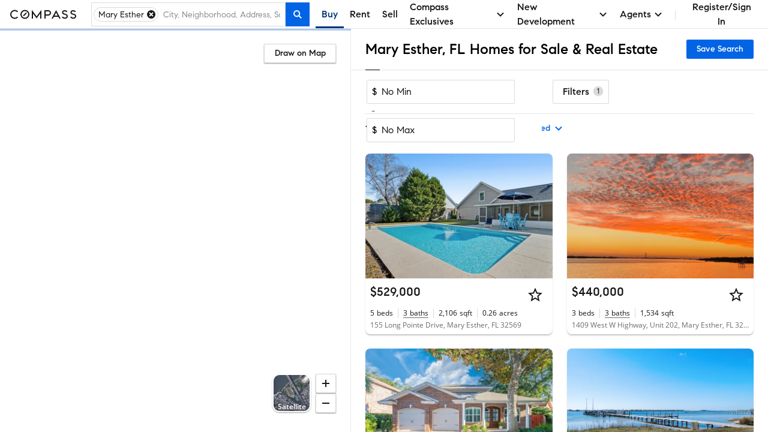

--- FILE ---
content_type: text/html; charset=utf-8
request_url: https://www.google.com/recaptcha/api2/anchor?ar=1&k=6Ld-u_UUAAAAAPU09eEm6LksWjxz9ySwgzgA1PAc&co=aHR0cHM6Ly93d3cuY29tcGFzcy5jb206NDQz&hl=en&v=PoyoqOPhxBO7pBk68S4YbpHZ&size=invisible&anchor-ms=20000&execute-ms=30000&cb=3du3rbni0cpl
body_size: 48759
content:
<!DOCTYPE HTML><html dir="ltr" lang="en"><head><meta http-equiv="Content-Type" content="text/html; charset=UTF-8">
<meta http-equiv="X-UA-Compatible" content="IE=edge">
<title>reCAPTCHA</title>
<style type="text/css">
/* cyrillic-ext */
@font-face {
  font-family: 'Roboto';
  font-style: normal;
  font-weight: 400;
  font-stretch: 100%;
  src: url(//fonts.gstatic.com/s/roboto/v48/KFO7CnqEu92Fr1ME7kSn66aGLdTylUAMa3GUBHMdazTgWw.woff2) format('woff2');
  unicode-range: U+0460-052F, U+1C80-1C8A, U+20B4, U+2DE0-2DFF, U+A640-A69F, U+FE2E-FE2F;
}
/* cyrillic */
@font-face {
  font-family: 'Roboto';
  font-style: normal;
  font-weight: 400;
  font-stretch: 100%;
  src: url(//fonts.gstatic.com/s/roboto/v48/KFO7CnqEu92Fr1ME7kSn66aGLdTylUAMa3iUBHMdazTgWw.woff2) format('woff2');
  unicode-range: U+0301, U+0400-045F, U+0490-0491, U+04B0-04B1, U+2116;
}
/* greek-ext */
@font-face {
  font-family: 'Roboto';
  font-style: normal;
  font-weight: 400;
  font-stretch: 100%;
  src: url(//fonts.gstatic.com/s/roboto/v48/KFO7CnqEu92Fr1ME7kSn66aGLdTylUAMa3CUBHMdazTgWw.woff2) format('woff2');
  unicode-range: U+1F00-1FFF;
}
/* greek */
@font-face {
  font-family: 'Roboto';
  font-style: normal;
  font-weight: 400;
  font-stretch: 100%;
  src: url(//fonts.gstatic.com/s/roboto/v48/KFO7CnqEu92Fr1ME7kSn66aGLdTylUAMa3-UBHMdazTgWw.woff2) format('woff2');
  unicode-range: U+0370-0377, U+037A-037F, U+0384-038A, U+038C, U+038E-03A1, U+03A3-03FF;
}
/* math */
@font-face {
  font-family: 'Roboto';
  font-style: normal;
  font-weight: 400;
  font-stretch: 100%;
  src: url(//fonts.gstatic.com/s/roboto/v48/KFO7CnqEu92Fr1ME7kSn66aGLdTylUAMawCUBHMdazTgWw.woff2) format('woff2');
  unicode-range: U+0302-0303, U+0305, U+0307-0308, U+0310, U+0312, U+0315, U+031A, U+0326-0327, U+032C, U+032F-0330, U+0332-0333, U+0338, U+033A, U+0346, U+034D, U+0391-03A1, U+03A3-03A9, U+03B1-03C9, U+03D1, U+03D5-03D6, U+03F0-03F1, U+03F4-03F5, U+2016-2017, U+2034-2038, U+203C, U+2040, U+2043, U+2047, U+2050, U+2057, U+205F, U+2070-2071, U+2074-208E, U+2090-209C, U+20D0-20DC, U+20E1, U+20E5-20EF, U+2100-2112, U+2114-2115, U+2117-2121, U+2123-214F, U+2190, U+2192, U+2194-21AE, U+21B0-21E5, U+21F1-21F2, U+21F4-2211, U+2213-2214, U+2216-22FF, U+2308-230B, U+2310, U+2319, U+231C-2321, U+2336-237A, U+237C, U+2395, U+239B-23B7, U+23D0, U+23DC-23E1, U+2474-2475, U+25AF, U+25B3, U+25B7, U+25BD, U+25C1, U+25CA, U+25CC, U+25FB, U+266D-266F, U+27C0-27FF, U+2900-2AFF, U+2B0E-2B11, U+2B30-2B4C, U+2BFE, U+3030, U+FF5B, U+FF5D, U+1D400-1D7FF, U+1EE00-1EEFF;
}
/* symbols */
@font-face {
  font-family: 'Roboto';
  font-style: normal;
  font-weight: 400;
  font-stretch: 100%;
  src: url(//fonts.gstatic.com/s/roboto/v48/KFO7CnqEu92Fr1ME7kSn66aGLdTylUAMaxKUBHMdazTgWw.woff2) format('woff2');
  unicode-range: U+0001-000C, U+000E-001F, U+007F-009F, U+20DD-20E0, U+20E2-20E4, U+2150-218F, U+2190, U+2192, U+2194-2199, U+21AF, U+21E6-21F0, U+21F3, U+2218-2219, U+2299, U+22C4-22C6, U+2300-243F, U+2440-244A, U+2460-24FF, U+25A0-27BF, U+2800-28FF, U+2921-2922, U+2981, U+29BF, U+29EB, U+2B00-2BFF, U+4DC0-4DFF, U+FFF9-FFFB, U+10140-1018E, U+10190-1019C, U+101A0, U+101D0-101FD, U+102E0-102FB, U+10E60-10E7E, U+1D2C0-1D2D3, U+1D2E0-1D37F, U+1F000-1F0FF, U+1F100-1F1AD, U+1F1E6-1F1FF, U+1F30D-1F30F, U+1F315, U+1F31C, U+1F31E, U+1F320-1F32C, U+1F336, U+1F378, U+1F37D, U+1F382, U+1F393-1F39F, U+1F3A7-1F3A8, U+1F3AC-1F3AF, U+1F3C2, U+1F3C4-1F3C6, U+1F3CA-1F3CE, U+1F3D4-1F3E0, U+1F3ED, U+1F3F1-1F3F3, U+1F3F5-1F3F7, U+1F408, U+1F415, U+1F41F, U+1F426, U+1F43F, U+1F441-1F442, U+1F444, U+1F446-1F449, U+1F44C-1F44E, U+1F453, U+1F46A, U+1F47D, U+1F4A3, U+1F4B0, U+1F4B3, U+1F4B9, U+1F4BB, U+1F4BF, U+1F4C8-1F4CB, U+1F4D6, U+1F4DA, U+1F4DF, U+1F4E3-1F4E6, U+1F4EA-1F4ED, U+1F4F7, U+1F4F9-1F4FB, U+1F4FD-1F4FE, U+1F503, U+1F507-1F50B, U+1F50D, U+1F512-1F513, U+1F53E-1F54A, U+1F54F-1F5FA, U+1F610, U+1F650-1F67F, U+1F687, U+1F68D, U+1F691, U+1F694, U+1F698, U+1F6AD, U+1F6B2, U+1F6B9-1F6BA, U+1F6BC, U+1F6C6-1F6CF, U+1F6D3-1F6D7, U+1F6E0-1F6EA, U+1F6F0-1F6F3, U+1F6F7-1F6FC, U+1F700-1F7FF, U+1F800-1F80B, U+1F810-1F847, U+1F850-1F859, U+1F860-1F887, U+1F890-1F8AD, U+1F8B0-1F8BB, U+1F8C0-1F8C1, U+1F900-1F90B, U+1F93B, U+1F946, U+1F984, U+1F996, U+1F9E9, U+1FA00-1FA6F, U+1FA70-1FA7C, U+1FA80-1FA89, U+1FA8F-1FAC6, U+1FACE-1FADC, U+1FADF-1FAE9, U+1FAF0-1FAF8, U+1FB00-1FBFF;
}
/* vietnamese */
@font-face {
  font-family: 'Roboto';
  font-style: normal;
  font-weight: 400;
  font-stretch: 100%;
  src: url(//fonts.gstatic.com/s/roboto/v48/KFO7CnqEu92Fr1ME7kSn66aGLdTylUAMa3OUBHMdazTgWw.woff2) format('woff2');
  unicode-range: U+0102-0103, U+0110-0111, U+0128-0129, U+0168-0169, U+01A0-01A1, U+01AF-01B0, U+0300-0301, U+0303-0304, U+0308-0309, U+0323, U+0329, U+1EA0-1EF9, U+20AB;
}
/* latin-ext */
@font-face {
  font-family: 'Roboto';
  font-style: normal;
  font-weight: 400;
  font-stretch: 100%;
  src: url(//fonts.gstatic.com/s/roboto/v48/KFO7CnqEu92Fr1ME7kSn66aGLdTylUAMa3KUBHMdazTgWw.woff2) format('woff2');
  unicode-range: U+0100-02BA, U+02BD-02C5, U+02C7-02CC, U+02CE-02D7, U+02DD-02FF, U+0304, U+0308, U+0329, U+1D00-1DBF, U+1E00-1E9F, U+1EF2-1EFF, U+2020, U+20A0-20AB, U+20AD-20C0, U+2113, U+2C60-2C7F, U+A720-A7FF;
}
/* latin */
@font-face {
  font-family: 'Roboto';
  font-style: normal;
  font-weight: 400;
  font-stretch: 100%;
  src: url(//fonts.gstatic.com/s/roboto/v48/KFO7CnqEu92Fr1ME7kSn66aGLdTylUAMa3yUBHMdazQ.woff2) format('woff2');
  unicode-range: U+0000-00FF, U+0131, U+0152-0153, U+02BB-02BC, U+02C6, U+02DA, U+02DC, U+0304, U+0308, U+0329, U+2000-206F, U+20AC, U+2122, U+2191, U+2193, U+2212, U+2215, U+FEFF, U+FFFD;
}
/* cyrillic-ext */
@font-face {
  font-family: 'Roboto';
  font-style: normal;
  font-weight: 500;
  font-stretch: 100%;
  src: url(//fonts.gstatic.com/s/roboto/v48/KFO7CnqEu92Fr1ME7kSn66aGLdTylUAMa3GUBHMdazTgWw.woff2) format('woff2');
  unicode-range: U+0460-052F, U+1C80-1C8A, U+20B4, U+2DE0-2DFF, U+A640-A69F, U+FE2E-FE2F;
}
/* cyrillic */
@font-face {
  font-family: 'Roboto';
  font-style: normal;
  font-weight: 500;
  font-stretch: 100%;
  src: url(//fonts.gstatic.com/s/roboto/v48/KFO7CnqEu92Fr1ME7kSn66aGLdTylUAMa3iUBHMdazTgWw.woff2) format('woff2');
  unicode-range: U+0301, U+0400-045F, U+0490-0491, U+04B0-04B1, U+2116;
}
/* greek-ext */
@font-face {
  font-family: 'Roboto';
  font-style: normal;
  font-weight: 500;
  font-stretch: 100%;
  src: url(//fonts.gstatic.com/s/roboto/v48/KFO7CnqEu92Fr1ME7kSn66aGLdTylUAMa3CUBHMdazTgWw.woff2) format('woff2');
  unicode-range: U+1F00-1FFF;
}
/* greek */
@font-face {
  font-family: 'Roboto';
  font-style: normal;
  font-weight: 500;
  font-stretch: 100%;
  src: url(//fonts.gstatic.com/s/roboto/v48/KFO7CnqEu92Fr1ME7kSn66aGLdTylUAMa3-UBHMdazTgWw.woff2) format('woff2');
  unicode-range: U+0370-0377, U+037A-037F, U+0384-038A, U+038C, U+038E-03A1, U+03A3-03FF;
}
/* math */
@font-face {
  font-family: 'Roboto';
  font-style: normal;
  font-weight: 500;
  font-stretch: 100%;
  src: url(//fonts.gstatic.com/s/roboto/v48/KFO7CnqEu92Fr1ME7kSn66aGLdTylUAMawCUBHMdazTgWw.woff2) format('woff2');
  unicode-range: U+0302-0303, U+0305, U+0307-0308, U+0310, U+0312, U+0315, U+031A, U+0326-0327, U+032C, U+032F-0330, U+0332-0333, U+0338, U+033A, U+0346, U+034D, U+0391-03A1, U+03A3-03A9, U+03B1-03C9, U+03D1, U+03D5-03D6, U+03F0-03F1, U+03F4-03F5, U+2016-2017, U+2034-2038, U+203C, U+2040, U+2043, U+2047, U+2050, U+2057, U+205F, U+2070-2071, U+2074-208E, U+2090-209C, U+20D0-20DC, U+20E1, U+20E5-20EF, U+2100-2112, U+2114-2115, U+2117-2121, U+2123-214F, U+2190, U+2192, U+2194-21AE, U+21B0-21E5, U+21F1-21F2, U+21F4-2211, U+2213-2214, U+2216-22FF, U+2308-230B, U+2310, U+2319, U+231C-2321, U+2336-237A, U+237C, U+2395, U+239B-23B7, U+23D0, U+23DC-23E1, U+2474-2475, U+25AF, U+25B3, U+25B7, U+25BD, U+25C1, U+25CA, U+25CC, U+25FB, U+266D-266F, U+27C0-27FF, U+2900-2AFF, U+2B0E-2B11, U+2B30-2B4C, U+2BFE, U+3030, U+FF5B, U+FF5D, U+1D400-1D7FF, U+1EE00-1EEFF;
}
/* symbols */
@font-face {
  font-family: 'Roboto';
  font-style: normal;
  font-weight: 500;
  font-stretch: 100%;
  src: url(//fonts.gstatic.com/s/roboto/v48/KFO7CnqEu92Fr1ME7kSn66aGLdTylUAMaxKUBHMdazTgWw.woff2) format('woff2');
  unicode-range: U+0001-000C, U+000E-001F, U+007F-009F, U+20DD-20E0, U+20E2-20E4, U+2150-218F, U+2190, U+2192, U+2194-2199, U+21AF, U+21E6-21F0, U+21F3, U+2218-2219, U+2299, U+22C4-22C6, U+2300-243F, U+2440-244A, U+2460-24FF, U+25A0-27BF, U+2800-28FF, U+2921-2922, U+2981, U+29BF, U+29EB, U+2B00-2BFF, U+4DC0-4DFF, U+FFF9-FFFB, U+10140-1018E, U+10190-1019C, U+101A0, U+101D0-101FD, U+102E0-102FB, U+10E60-10E7E, U+1D2C0-1D2D3, U+1D2E0-1D37F, U+1F000-1F0FF, U+1F100-1F1AD, U+1F1E6-1F1FF, U+1F30D-1F30F, U+1F315, U+1F31C, U+1F31E, U+1F320-1F32C, U+1F336, U+1F378, U+1F37D, U+1F382, U+1F393-1F39F, U+1F3A7-1F3A8, U+1F3AC-1F3AF, U+1F3C2, U+1F3C4-1F3C6, U+1F3CA-1F3CE, U+1F3D4-1F3E0, U+1F3ED, U+1F3F1-1F3F3, U+1F3F5-1F3F7, U+1F408, U+1F415, U+1F41F, U+1F426, U+1F43F, U+1F441-1F442, U+1F444, U+1F446-1F449, U+1F44C-1F44E, U+1F453, U+1F46A, U+1F47D, U+1F4A3, U+1F4B0, U+1F4B3, U+1F4B9, U+1F4BB, U+1F4BF, U+1F4C8-1F4CB, U+1F4D6, U+1F4DA, U+1F4DF, U+1F4E3-1F4E6, U+1F4EA-1F4ED, U+1F4F7, U+1F4F9-1F4FB, U+1F4FD-1F4FE, U+1F503, U+1F507-1F50B, U+1F50D, U+1F512-1F513, U+1F53E-1F54A, U+1F54F-1F5FA, U+1F610, U+1F650-1F67F, U+1F687, U+1F68D, U+1F691, U+1F694, U+1F698, U+1F6AD, U+1F6B2, U+1F6B9-1F6BA, U+1F6BC, U+1F6C6-1F6CF, U+1F6D3-1F6D7, U+1F6E0-1F6EA, U+1F6F0-1F6F3, U+1F6F7-1F6FC, U+1F700-1F7FF, U+1F800-1F80B, U+1F810-1F847, U+1F850-1F859, U+1F860-1F887, U+1F890-1F8AD, U+1F8B0-1F8BB, U+1F8C0-1F8C1, U+1F900-1F90B, U+1F93B, U+1F946, U+1F984, U+1F996, U+1F9E9, U+1FA00-1FA6F, U+1FA70-1FA7C, U+1FA80-1FA89, U+1FA8F-1FAC6, U+1FACE-1FADC, U+1FADF-1FAE9, U+1FAF0-1FAF8, U+1FB00-1FBFF;
}
/* vietnamese */
@font-face {
  font-family: 'Roboto';
  font-style: normal;
  font-weight: 500;
  font-stretch: 100%;
  src: url(//fonts.gstatic.com/s/roboto/v48/KFO7CnqEu92Fr1ME7kSn66aGLdTylUAMa3OUBHMdazTgWw.woff2) format('woff2');
  unicode-range: U+0102-0103, U+0110-0111, U+0128-0129, U+0168-0169, U+01A0-01A1, U+01AF-01B0, U+0300-0301, U+0303-0304, U+0308-0309, U+0323, U+0329, U+1EA0-1EF9, U+20AB;
}
/* latin-ext */
@font-face {
  font-family: 'Roboto';
  font-style: normal;
  font-weight: 500;
  font-stretch: 100%;
  src: url(//fonts.gstatic.com/s/roboto/v48/KFO7CnqEu92Fr1ME7kSn66aGLdTylUAMa3KUBHMdazTgWw.woff2) format('woff2');
  unicode-range: U+0100-02BA, U+02BD-02C5, U+02C7-02CC, U+02CE-02D7, U+02DD-02FF, U+0304, U+0308, U+0329, U+1D00-1DBF, U+1E00-1E9F, U+1EF2-1EFF, U+2020, U+20A0-20AB, U+20AD-20C0, U+2113, U+2C60-2C7F, U+A720-A7FF;
}
/* latin */
@font-face {
  font-family: 'Roboto';
  font-style: normal;
  font-weight: 500;
  font-stretch: 100%;
  src: url(//fonts.gstatic.com/s/roboto/v48/KFO7CnqEu92Fr1ME7kSn66aGLdTylUAMa3yUBHMdazQ.woff2) format('woff2');
  unicode-range: U+0000-00FF, U+0131, U+0152-0153, U+02BB-02BC, U+02C6, U+02DA, U+02DC, U+0304, U+0308, U+0329, U+2000-206F, U+20AC, U+2122, U+2191, U+2193, U+2212, U+2215, U+FEFF, U+FFFD;
}
/* cyrillic-ext */
@font-face {
  font-family: 'Roboto';
  font-style: normal;
  font-weight: 900;
  font-stretch: 100%;
  src: url(//fonts.gstatic.com/s/roboto/v48/KFO7CnqEu92Fr1ME7kSn66aGLdTylUAMa3GUBHMdazTgWw.woff2) format('woff2');
  unicode-range: U+0460-052F, U+1C80-1C8A, U+20B4, U+2DE0-2DFF, U+A640-A69F, U+FE2E-FE2F;
}
/* cyrillic */
@font-face {
  font-family: 'Roboto';
  font-style: normal;
  font-weight: 900;
  font-stretch: 100%;
  src: url(//fonts.gstatic.com/s/roboto/v48/KFO7CnqEu92Fr1ME7kSn66aGLdTylUAMa3iUBHMdazTgWw.woff2) format('woff2');
  unicode-range: U+0301, U+0400-045F, U+0490-0491, U+04B0-04B1, U+2116;
}
/* greek-ext */
@font-face {
  font-family: 'Roboto';
  font-style: normal;
  font-weight: 900;
  font-stretch: 100%;
  src: url(//fonts.gstatic.com/s/roboto/v48/KFO7CnqEu92Fr1ME7kSn66aGLdTylUAMa3CUBHMdazTgWw.woff2) format('woff2');
  unicode-range: U+1F00-1FFF;
}
/* greek */
@font-face {
  font-family: 'Roboto';
  font-style: normal;
  font-weight: 900;
  font-stretch: 100%;
  src: url(//fonts.gstatic.com/s/roboto/v48/KFO7CnqEu92Fr1ME7kSn66aGLdTylUAMa3-UBHMdazTgWw.woff2) format('woff2');
  unicode-range: U+0370-0377, U+037A-037F, U+0384-038A, U+038C, U+038E-03A1, U+03A3-03FF;
}
/* math */
@font-face {
  font-family: 'Roboto';
  font-style: normal;
  font-weight: 900;
  font-stretch: 100%;
  src: url(//fonts.gstatic.com/s/roboto/v48/KFO7CnqEu92Fr1ME7kSn66aGLdTylUAMawCUBHMdazTgWw.woff2) format('woff2');
  unicode-range: U+0302-0303, U+0305, U+0307-0308, U+0310, U+0312, U+0315, U+031A, U+0326-0327, U+032C, U+032F-0330, U+0332-0333, U+0338, U+033A, U+0346, U+034D, U+0391-03A1, U+03A3-03A9, U+03B1-03C9, U+03D1, U+03D5-03D6, U+03F0-03F1, U+03F4-03F5, U+2016-2017, U+2034-2038, U+203C, U+2040, U+2043, U+2047, U+2050, U+2057, U+205F, U+2070-2071, U+2074-208E, U+2090-209C, U+20D0-20DC, U+20E1, U+20E5-20EF, U+2100-2112, U+2114-2115, U+2117-2121, U+2123-214F, U+2190, U+2192, U+2194-21AE, U+21B0-21E5, U+21F1-21F2, U+21F4-2211, U+2213-2214, U+2216-22FF, U+2308-230B, U+2310, U+2319, U+231C-2321, U+2336-237A, U+237C, U+2395, U+239B-23B7, U+23D0, U+23DC-23E1, U+2474-2475, U+25AF, U+25B3, U+25B7, U+25BD, U+25C1, U+25CA, U+25CC, U+25FB, U+266D-266F, U+27C0-27FF, U+2900-2AFF, U+2B0E-2B11, U+2B30-2B4C, U+2BFE, U+3030, U+FF5B, U+FF5D, U+1D400-1D7FF, U+1EE00-1EEFF;
}
/* symbols */
@font-face {
  font-family: 'Roboto';
  font-style: normal;
  font-weight: 900;
  font-stretch: 100%;
  src: url(//fonts.gstatic.com/s/roboto/v48/KFO7CnqEu92Fr1ME7kSn66aGLdTylUAMaxKUBHMdazTgWw.woff2) format('woff2');
  unicode-range: U+0001-000C, U+000E-001F, U+007F-009F, U+20DD-20E0, U+20E2-20E4, U+2150-218F, U+2190, U+2192, U+2194-2199, U+21AF, U+21E6-21F0, U+21F3, U+2218-2219, U+2299, U+22C4-22C6, U+2300-243F, U+2440-244A, U+2460-24FF, U+25A0-27BF, U+2800-28FF, U+2921-2922, U+2981, U+29BF, U+29EB, U+2B00-2BFF, U+4DC0-4DFF, U+FFF9-FFFB, U+10140-1018E, U+10190-1019C, U+101A0, U+101D0-101FD, U+102E0-102FB, U+10E60-10E7E, U+1D2C0-1D2D3, U+1D2E0-1D37F, U+1F000-1F0FF, U+1F100-1F1AD, U+1F1E6-1F1FF, U+1F30D-1F30F, U+1F315, U+1F31C, U+1F31E, U+1F320-1F32C, U+1F336, U+1F378, U+1F37D, U+1F382, U+1F393-1F39F, U+1F3A7-1F3A8, U+1F3AC-1F3AF, U+1F3C2, U+1F3C4-1F3C6, U+1F3CA-1F3CE, U+1F3D4-1F3E0, U+1F3ED, U+1F3F1-1F3F3, U+1F3F5-1F3F7, U+1F408, U+1F415, U+1F41F, U+1F426, U+1F43F, U+1F441-1F442, U+1F444, U+1F446-1F449, U+1F44C-1F44E, U+1F453, U+1F46A, U+1F47D, U+1F4A3, U+1F4B0, U+1F4B3, U+1F4B9, U+1F4BB, U+1F4BF, U+1F4C8-1F4CB, U+1F4D6, U+1F4DA, U+1F4DF, U+1F4E3-1F4E6, U+1F4EA-1F4ED, U+1F4F7, U+1F4F9-1F4FB, U+1F4FD-1F4FE, U+1F503, U+1F507-1F50B, U+1F50D, U+1F512-1F513, U+1F53E-1F54A, U+1F54F-1F5FA, U+1F610, U+1F650-1F67F, U+1F687, U+1F68D, U+1F691, U+1F694, U+1F698, U+1F6AD, U+1F6B2, U+1F6B9-1F6BA, U+1F6BC, U+1F6C6-1F6CF, U+1F6D3-1F6D7, U+1F6E0-1F6EA, U+1F6F0-1F6F3, U+1F6F7-1F6FC, U+1F700-1F7FF, U+1F800-1F80B, U+1F810-1F847, U+1F850-1F859, U+1F860-1F887, U+1F890-1F8AD, U+1F8B0-1F8BB, U+1F8C0-1F8C1, U+1F900-1F90B, U+1F93B, U+1F946, U+1F984, U+1F996, U+1F9E9, U+1FA00-1FA6F, U+1FA70-1FA7C, U+1FA80-1FA89, U+1FA8F-1FAC6, U+1FACE-1FADC, U+1FADF-1FAE9, U+1FAF0-1FAF8, U+1FB00-1FBFF;
}
/* vietnamese */
@font-face {
  font-family: 'Roboto';
  font-style: normal;
  font-weight: 900;
  font-stretch: 100%;
  src: url(//fonts.gstatic.com/s/roboto/v48/KFO7CnqEu92Fr1ME7kSn66aGLdTylUAMa3OUBHMdazTgWw.woff2) format('woff2');
  unicode-range: U+0102-0103, U+0110-0111, U+0128-0129, U+0168-0169, U+01A0-01A1, U+01AF-01B0, U+0300-0301, U+0303-0304, U+0308-0309, U+0323, U+0329, U+1EA0-1EF9, U+20AB;
}
/* latin-ext */
@font-face {
  font-family: 'Roboto';
  font-style: normal;
  font-weight: 900;
  font-stretch: 100%;
  src: url(//fonts.gstatic.com/s/roboto/v48/KFO7CnqEu92Fr1ME7kSn66aGLdTylUAMa3KUBHMdazTgWw.woff2) format('woff2');
  unicode-range: U+0100-02BA, U+02BD-02C5, U+02C7-02CC, U+02CE-02D7, U+02DD-02FF, U+0304, U+0308, U+0329, U+1D00-1DBF, U+1E00-1E9F, U+1EF2-1EFF, U+2020, U+20A0-20AB, U+20AD-20C0, U+2113, U+2C60-2C7F, U+A720-A7FF;
}
/* latin */
@font-face {
  font-family: 'Roboto';
  font-style: normal;
  font-weight: 900;
  font-stretch: 100%;
  src: url(//fonts.gstatic.com/s/roboto/v48/KFO7CnqEu92Fr1ME7kSn66aGLdTylUAMa3yUBHMdazQ.woff2) format('woff2');
  unicode-range: U+0000-00FF, U+0131, U+0152-0153, U+02BB-02BC, U+02C6, U+02DA, U+02DC, U+0304, U+0308, U+0329, U+2000-206F, U+20AC, U+2122, U+2191, U+2193, U+2212, U+2215, U+FEFF, U+FFFD;
}

</style>
<link rel="stylesheet" type="text/css" href="https://www.gstatic.com/recaptcha/releases/PoyoqOPhxBO7pBk68S4YbpHZ/styles__ltr.css">
<script nonce="2Rm6hhJFzGgtmEyXg4P0ow" type="text/javascript">window['__recaptcha_api'] = 'https://www.google.com/recaptcha/api2/';</script>
<script type="text/javascript" src="https://www.gstatic.com/recaptcha/releases/PoyoqOPhxBO7pBk68S4YbpHZ/recaptcha__en.js" nonce="2Rm6hhJFzGgtmEyXg4P0ow">
      
    </script></head>
<body><div id="rc-anchor-alert" class="rc-anchor-alert"></div>
<input type="hidden" id="recaptcha-token" value="[base64]">
<script type="text/javascript" nonce="2Rm6hhJFzGgtmEyXg4P0ow">
      recaptcha.anchor.Main.init("[\x22ainput\x22,[\x22bgdata\x22,\x22\x22,\[base64]/[base64]/[base64]/[base64]/cjw8ejpyPj4+eil9Y2F0Y2gobCl7dGhyb3cgbDt9fSxIPWZ1bmN0aW9uKHcsdCx6KXtpZih3PT0xOTR8fHc9PTIwOCl0LnZbd10/dC52W3ddLmNvbmNhdCh6KTp0LnZbd109b2Yoeix0KTtlbHNle2lmKHQuYkImJnchPTMxNylyZXR1cm47dz09NjZ8fHc9PTEyMnx8dz09NDcwfHx3PT00NHx8dz09NDE2fHx3PT0zOTd8fHc9PTQyMXx8dz09Njh8fHc9PTcwfHx3PT0xODQ/[base64]/[base64]/[base64]/bmV3IGRbVl0oSlswXSk6cD09Mj9uZXcgZFtWXShKWzBdLEpbMV0pOnA9PTM/bmV3IGRbVl0oSlswXSxKWzFdLEpbMl0pOnA9PTQ/[base64]/[base64]/[base64]/[base64]\x22,\[base64]\\u003d\x22,\x22InzCgGE3wqbDtGPDksKrw5jCpVglw7DCqiUvwp3Cr8OlwrjDtsKmB2vCgMKmEiwbwokWwr9ZwqrDhGjCrC/DjVVUV8KFw6wTfcKwwpIwXWbDrMOSPCZCNMKIw6rDtB3CuhcRFH9Rw7DCqMOYUMOQw5xmwoBIwoYLw7VYbsKsw4jDn8OpIgLDhsO/wonCocOdLFPCgMKbwr/CtHTDpnvDrcOxRwQrdsKtw5VIw6/[base64]/Dp8OeHsKgwqZLwp3Ci8Odw6HDlgwaNV3DrWcEwonCqsKuSsKDwpTDoy7CgcKewrrDt8KdOUrCqsOiPEkAw70pCHfCl8OXw63DocOFKVNHw4g7w5nDvE9Ow40VTlrChQBnw5/DlGvDnAHDu8KZeiHDvcOSwpzDjsKRw6ACXyArw5UbGcOIbcOECX3CgMKjwqfCi8O0IMOEwpgdHcOKwrrCj8Kqw7pOIcKUUcKnaQXCq8O6woU+woduwq/Dn1HCqcOSw7PCrznDv8Kzwo/DhsKfIsOxc1RSw7/[base64]/DnsO2d8KywpdPfjLDiMO+ScKqU8OOaMO7wpDCszXChMKrw7nCvVlCJlMKw4JeVwfCscK7EXlmIWFIw5tJw67Cn8OaFi3CkcO5OHrDqsOSw7fCm1XClcK2dMKLUsKcwrdBwrE7w4/Duh7CrGvCpcKDw7l7UE9NI8KFworDpELDncKKAi3DsXMawobCsMO4wrIAwrXCl8Onwr/DgzHDlmo0a1vCkRUvD8KXXMOkw70IXcKDWMOzE3wPw63CoMOecA/CgcK0wpQ/X0/[base64]/CuGDDoj7CnizDiC/DpcKaw63DkBZxwqcuI8KGwqTCuEbCmsOoSsOuw5rDpCpgYGfDtsObwojDg1AQHnjDj8KjQcKhw4t2wozDjMK8XkjCuljDkjbCicKRwoTDnHJnbMO6bMOyHsKxwqBKwrDCrjzDhsONw7QKC8KfU8KFTsKYU8K8w7pWw4pcwoRYUsOPwojDjcKpw7lywo/CqsKlwqNxwrk0woULw7TClENCw4g3w6XDrcKow4fDpBrCrm7CryLDtjPDl8OMwqHDuMKFwqRwPmoQMktgbF/[base64]/CtFsQKTjCuMKnw6cUaEh3w5A3ekwmKU9Cwr9Iw6hMw5UcwoHCkFjDk0vClU7CvBfDohFpVi9GYkLCv0kgMsOnw4zDskjCpcO4a8OTCcOMw43DncK9LsKOw45jwobDum3CtsOFITo9VjcFwrxpXBMQwoc2wrdYWMKdCMOAwq1nMU3ClBbDkl/CpcOdw7FZdBlrwq7DssKHHsOOPsOGwq/Cn8OGTEVmdR/ClX7DlcOiUMKEHcOzJEnDscK+ZMKxC8K0FcOGwr7DhmHDpAMWQsOywpbDiD/DkCEcwo/DksO9w7DCmMKCMUbCu8KHwrk8w7LCqcOXw4fDkHDCiMOEwpPDqAHDt8K6w7jDvy3Dj8K3aDDCqcKXwojDmlrDnQ/DvQ0jw7VYD8ORdsO0wqrChRfClMOqw7lKc8OkwrzCs8KLQkYxwqLDunjCtsKkwoRnwrAFEcKmKMK8LMO6TQMzwqBVBMK8wq/Cp1PCsDNGwqbChMKkH8Ojw6cHZcK/VC0gwoFfwqY+WsK5F8KabsOmckpEwrvClcOBHmIwTF1wHkhhR0PDokYoD8O1U8OzworDk8KUTg9FZMOPITMIe8Kdw43DuAdhwqtvVj/CkGtMWlHDi8Oww4fDisKYLyHCqk9xOTPCr37DrMKmMnzClGEDwo/Cu8KYw7fDphTDl0cCw5TCgMOBwo0Dw6/CjsKsd8OsHsKhw6/CtcO/OxkdLljCr8O+K8OLwoolHMKCDWXDg8OXHcKMITLDin/Co8Oww5XCsFXCocK/IsOtw73CjhwZJSDCnxYEwqnDsMKZWcOIY8KHPsKbw4TDgVfCosOywp7Cu8KcEWNAw4/Cq8OxwofCuTIVa8Kww4TCrhFywoLDqcKqw7LDj8OVwoTDiMOEHMODwoPCpHfDikrDuCIhw7x/[base64]/DoC7CgMKkdyRow6BCw6kWw4/DgsOLbAR3wrAPwoFgSMKacMONfcOEAjNFXcKfCxnDrcOUU8K0ej91wrHDjsKrw53Cp8KsAEYBw5sXLgTDoF/Dr8OWDMKwwqXDujvDhsKWw7BFw7kNwqpHw6dDw6LCvFdgw702NA1mwp7DgcKYw5HCg8KNwo/Dm8KKw74YGWUhEsKIw7ALMBd1HTFYNF/[base64]/Dn8OwwpDDtQLDh8O3Y8KRw5nDicOrO0o7wqPCpcOQUhjCnyF+w6zCpARCw7ZQDijDpUU5w50IS1vCvizCu3TCl18wDFsSMMOfw79kI8KwFSLDh8OKw43Dr8OvH8OEW8Kcw73DrQTDhsOYTTRfw6nCtS/ChcK3HsKNR8Otw6jDssOfJsK5w6nChcOBSsOIw7zCucKTworCv8OsYQd2w6/DrgjDkcKRw5t7S8Kuw7xYYsOrN8O4GgvCisOUQ8KuUsOCw401Q8K4w4TDlExDw49KDA5iDMOSUWvCgGMMRMOIeMO3wrXDuCXDgh3DpCMuwoDCln92w7rDrQ5CZTzDvsOIw7Y9w7tqID/Cqm1fw4vDqnsxHkfDmcOCw6TDmz9JOcKlw5UAw7rCqsKbwo/DmMORPsKtw6RJD8OcaMKsYcOoFnJswo/CmMK0M8K6WkdmCsOsOGzDjMOtw70eXWjDkWfDjC3ChsOXworDh0PCh3HCiMOQwpN+w7lPwqBlwpDCucKjwrPCmGJVw6tVOnPDnMKjwq1lXWYYe3x/UWLDu8OVUC8YNT1PfsKDN8OTCMK9UhLCr8K9EA/DkMKJAcK2w6jDgTJ3JBYawqwHRsOiwrzCkW1VDMKgKjHDv8OMwr91w44/DMO/[base64]/[base64]/[base64]/Cj8KcHzrCvQTCuiouwrLDhGkhZ8OLwq7DoXYuABMOwqrDtcOKfVYXAcOvTcKww7rCnijDuMOlNcKWw6tFw5LDtMKEwqPDvwLDjGLDlsOqw7/Ci37ClWrCkMKqw6Ijw4R3w7RuZBArw4fDmMK3w5I8wpXDl8KQb8K1wpdKIsOFw7kOY1/Cu3MgwqlFw4t9w6I5worChsOoIEXCrXjDpRfDtDvDrsKtwrfCuMO4b8O9fcOmRl5ww4Vuw7rClmDDmcOfFcO7w7pIw47DhQxkZhHDog7CnwRHwoXDhxAaDzPDu8KYDj9Iw4BkSsKHBkbDrRFcEsOqw7J/w4jDn8KdSB3DvcKlwo5rKsOuSkzDmRMEw49Lw4cCVncnw6nDhcO9w6RjJ31hTTfDksKkcMK9XcO8w6k1bycGwoQ6w7zClksAw4HDgcKULMOeI8KIEMK/H3vDn0AxbW7DiMO3wqtUQsO/wrPDjcK/byzDjQfDlsOaI8KIwqIvw4bCiMOzwo/DmMKRUcO5w4PCum8VfsKBwpzCucKJbXnDqmUfIMOFIVdKw4DDusOOQAPDmXclc8OcwqNzQFtjfA3CjcK7w7R+HcOIB0bCngbDkMK4w5hGwqQUwr/DoXzDpgoGw6TCvMK/wroUBMKMWMK2FCzCrcOGJQ9Hw6JDJVQ5aVXChcKjwq19WVRGP8OwwrDDinnCj8KYw69Vw5FDw67DqMK6HFpuRsKwIEvClmzDlMOcwrkFESDDrcOFFkrDp8Kvw4A0w6t0wqV/CmnDlcOSNMKOfMKNfHR7w67DrkkmGRTCnWJ7KcK/KCJ1wo/CicKAH3LDhsOEOsKEw6LCgMOILsKiwpQ+wpfDkMK2LcOOw7HCo8KSQMOgHF7CkiTCoBQ/dcKYw77Dp8Oaw5tRw5sFJMKTw5RUMTXDmQZbGMOIJ8KxTRMOw4pDQ8OKesK3wpfCj8K6wqFqVwDCscO2wpLCrxTDrhHDisOqEsOlwrnDi3/DqHzDrGnCk3cwwrMRfMOew7LCisOew6o9wo/[base64]/DmsKaU8OtwrsDLsKYIsOYwobCn1BGbWouHMKYw7MLwppgwr5Ow5nDtx3CtcOnw60tw4jDg345w78hW8OAF1jChsKYw7/DmCXDs8O8woTCoV8mwrNNw4lOwolXw65acsO8GhrComTCnMKXO3fCh8OuwqHDpMKmSBRew6DChERyGXTDtTrDuEYWwrFpwo/[base64]/[base64]/Ch03CiUF8w7VMw67CpsOFbn8Lw7HCnsObw6cwc0fDo8KCDcOOV8KvQsKgwolVVVpgwosXw53DmkPCpcKefcKKw6bDssKyw7rDuzVWZ2pww4NYDMKfw4cQOjvDkS3CtcO3w7/DjMK/w4XCvcOkMWfDgcKDwrvCjnbCusOaIFTCk8OnwoPDonnCuT4vwp86w4jDj8KRHSdPNSTDjMOUwqDDhMKqCMO0CsOcLsOrIsKnCcOATiTCuw5fDMO1woXDgsOXwq/Cmn8sIMKSwpTDscO8Rld6w5LDpcK+enTCoGwbfBbChjgAQMOcYRHCqwtoeGbCm8OfdDnCs30/wppZPMObXcKxw5LCrsOWwqB5wpXCuznCmcKbwqrCqGQNw5PCuMKcw4hEw619BcOIwpVdP8OzFVEbwpPDhMKTw7x5w5Jbw4PDlMOeWsKlK8OAIsKLOMOBw7EsPCDDm0zDnMK/wpkPc8K9IMK2JTXDhcKRwpM2woDCnhvDomXCrcKqw5YTw4wVRsK0wrjDicODJ8KJPcO1wpTDv0Usw6R3fzFLwpg1wq1KwpsuTjwywpTCmgwwXsKJwqFhw6rDkwnCm0Nua1HDqmnCusOfwrZawrHCvjvCrMONwpnCjsO7fghgw7LCt8OhWcOrw63DuTfDmC/DkMKIwojCrsK5MDnDjDrCkUPDn8KUHMORX3htU2A8wpDCjQdbw6DDmMOeQcOCw4PDrmddw6BLUcKawq04EBliJy7CiVTCmGttZ8O/w4pWUsOuw5sYBS7CuWJWw4XDpMKie8ObWcOHdsKxwrrCn8O+w4AVwqUUUMOAd1XDnlJpw7jDuy7Dogstw5kEGcKtwrBiwofDpcO/wq5AYjkLwr/CssOlbHzCq8KpasKvw4kRw4c+JsOCPcObLMK9w6IodMOFACnCllgARmQmw5vDuEEvwo/Dl8KFRsKVXcOywq3DvsOWE13DjcO5Rlc2w53CjMOrMsKDfGrDj8KIfQjCoMKFw5xVw4xswrPDmsKhWXVdLsOjQHPCkUVeM8KXKTrCjcOXw795PhnDnWDCnmXDv0vDkTEpw4h/w4rCsmHChg1bN8OvXi4/w4HCqsKvLHzCoTDCrcOwwqUGwqkzwqodTiLCnDzCksKtw6NiwoUGNW1iw6BBJsOtY8OoZsKswow/w4XDjwU4w5DDjcKBbgbCk8KKwqFtwpjCvMKQJ8OrXFHChx3DvCzDoFXCuw/[base64]/AsO3w4paeC82WsKSJS/[base64]/cGDDq8KXw6g1HGTDjsOeAcKhw7vDvsOAQMK5HATDklzCljoowrTCuMOadSvDlcO7aMKEwpwOw4PDqGU4wrVMbE1OwqfCoETCmMObVcO2w6rDnsOTwrvCrQHDm8KwecOowqYRwpXDksOJw7TCscK3YcKMXmBVbcK5M2zDijnDvcKpHcO3wrjDiMOEBB1xwq/DrMOWwowuw5nCoF3Dt8OZw5HCoMKVw7zDtMOow4gCRhZ5PFzDglV1wrkLwqpAGnkEM0rDgMO5w5jCv2HCksOXLhHCtTfCv8O6A8K7EkrCo8OsIsKjwqBxAlF3GsKUwrl+w6LDtwh6wqvChsKHG8Kvwq0Pw78WHcOMKQLDiMKYB8ODZR4rwovDt8O4GMK4w6g/[base64]/CmBHCmgfCpULDvTrCm8O+w5bDtnjCqDxlRcKuw7XCjwjClRrDmUJgwrMMw6TDjsOJw7/Djx5xZ8Osw5XDjsO4ZsOtwonCpMKkwpbCgjhXw54Ww7Ypw7wBwp3CvDM0w6FqC0XChMO5OjDDm2LDhsOROsOmwpRaw5kIJMO0w57DgcOIDQTCmzcuQHvDjx1EwqE8w4fDuWsvGSHCrkclIsO5Q3lpw55RChVrwr/DgsKnNUpiwoF1wodTwrgrOMOtCsO8w5rCg8KkwoLCr8O8w5xKwo/CvAh/wqfDtQHCnMKJI0vCp2nDt8ODCcOCOQk7w4gPw4Z/Cm7CqyZkwoI0w4FQBnkmT8OlH8OmbsKfVcOfw493w4rCtcOeFWbCkS0awoAUCcKjw6vDv11ldl7DvQLCmU1uw6/CkjstYcKKFzvCgmTCqTtOPA7Dp8OKw4RGS8KyAcKKwqd/wptOwostVFR+wrjCk8KawqrClDVCwpDDqGw6NwdkOsOUwpDCsWbCrDZswqvDqh8sZlQ+D8OCFnLCrcOEwp/[base64]/CpXNew4YTdznDqMO2GcKqBlrCsnwUMsOLwoUVaGFGP8O3w47ChQthwpLDm8K8w5XCn8OLHQVwW8K+wprCpsOncinCosOww4nCpXTCvMOiw6fDpcKPw6lbbTjDp8KYAsOLdgzDuMKBwrfDlWxwwp3Dlw8BwrrCkCoIwqnChsKxwpRKw7I7wq7DqcKNGcOqwr/CsHRXw5U0w6xMw4rDrMO+w5tMw48wDsO4O3/DnEPDh8K7wqZkwrZDw6UCwpACVAVaDsOoB8KGwpVbYWvDgRTDs8ObZkYzN8KQFUB5w4cfw7jDl8O/w6rCvsKqBMKsd8OUTizDhMKpNsOxw5LCqMO0PsOfw6PCsWPDv1fDgw7DuTosAMKPGMO7YD7DnsKcfmoLw53DpWPCu08zwq/CuMK/w7Mmwo7ClsO5MsKaJcK/HsOrwqV6HXjCtFMdfQ7CpcO/dxgDW8K+wpofwqUQY8OZw5Rmw51SwoRNe8K4GcK5w6d7eyx8w7ZPwoPCr8OrecOeNgXCpMOKwoQgw7/DjMOce8OLw5bCuMOlw4EFwq3Cs8KgAhbDrGgdw7DClMO9XTF7d8OrLXXDncK4wrpEw5fDmsOywro2woDCp3oWw4wzwrJ7w6hJMxTChjrCgnzCgg/[base64]/CssKOU8K2OsKFK8KEBcKwwq9mNFbDkMOkA3LDh8K5w74SK8Opw4FawqHCrFIZwrrDqhRrQ8OEbcKKIsOnRV/Cu2DDuCRUwqzDph/CiFkHM2PDhsKLH8O5XRfDgmlpN8Kfw41dIhjCkTdWw5pEw4XCg8O0wopVaErCoDLChg4yw57DohMkwofDrwxhwo/CjhpCw6LCmjYNwokHw4IPwoIUw4xVw50+KcOnwpfDoE/CpMKkPcKVe8KbwqzClEtKWTVyQsKTw5bCmMOzJsKVwrVMwqcHbywZwpnCkXwHw7/CjyR7w6/Cl29fw5o4w5bDghM/[base64]/w53DlMOWRMKGw6PCvsOwS3LDn8KKw540AX7CkiHDq0UlHsOgUHMTw5nCtXrCgMKgJlHClQZcw4NOwrvCncOVwpHCpcK/[base64]/Dv3FQBVHDh23CqRkSOxA9w7vCt8OqPwTDl2V2OhRiWcOJwoHDigVOw7Mnwqgvw7IPwp3CrMKJLAjDl8Kdw4hqwqzDqFEgwqBXMn4lYW7ChEXCklsww6UGVMObCQ4Mw4PCgsORwpHDiHsHGMO3w7RJamMJwqDCtsKewrrDgsOcw6TCkMO4w7fDl8KwfEtXwpzCuTZHIi/CpsOgAMO/w4TCiMOkwrh4w6TCncOvwp/DmsKSXXzDmBksw5nCk3jDsXDDvsKrwqIPR8KOCcKuNlDDhzkRw6/DiMO7wqJNwrjDo8K6wp7CrRMyE8OfwqfDi8K2w4hSasOeRTfCqsOIKQTDu8Kxc8KAdXJSfCx1w74/dWR3CMOBU8KxwrzCiMKHw4cXYcKGQcO6MWVLNsKuwozDrmPDvXTCnE7Chl9AGcKMeMO+w7h3w5clwpVBPzjChcKOdxPDj8KIcsK8w6Vlw716C8Kgw4DCqcO2wqrDpxXDqcKqw7/CpcKeXkrCmk8HX8OjwpfDgMKxwr15KxglPTLCnT99wp3Ckx8qw7nCtMKyw7rChsKbw7DDqEnDncKlw47Dgm/DqALCqMK7VylQwqB8EGnCqMO/w6vChlrDhFPDocOiJC0awog+w6ceGAg2d0gEchpTF8KcNMODDMK9wqDCoiHDm8Oww55eUwZyOVXCsnIkwr3DsMOBw5LCg1ojwqfDjShDw6rCiDZ1w70fecKEwrBTOcK3w7AXHyoLw43DoWpsW00EVMKqw4cRYzEqG8K/QSnDnsKuEnTCgcKDAMOvelnDicKmw6FiI8K1w4FEwr3Ct1VJw6LCt3jDs1vCo8KKwoTCujR+V8Oaw74nKEbDksKJVE9gw5NNJ8O/SWA/[base64]/wrtXMVfCl3bCtCMQwrrCn8OvQyxHw51yAHzCn8Ovw6TCmTLDpTfCvG3CscO2wpJcw7ALw57CvXXCp8KUXcKTw4IzR3JJw7ojwrBJcw5Vf8Kaw59dwrrDvDA5woXCrU3ColXCvENOwqfCncOrw5jChg8Ywopaw75FSsOEwr/Co8O2woLCo8KAKUYKwp/CvMK4bxnDtcOiw6kjw7rDocK8w61Na0XDtMK5OSjCgMKOw61jaykMwqBQPsKkw4XCucOdXFJ2wptSYMK9wrAuNz5/wqU6Q1XCscKvPgnChV5xK8KIwrLDt8Omwp7CusOXw5Mvw5HDj8Kww49Uwo7Cp8OFwrjCl8OXWT4/[base64]/CuSHCvMOfOGcVw7XCscOIKFbCrMOaw6syDxnCvXrCgcOiwrXCkU98wo/DqyDDucOcw4wKw4M7w4/DkE4IQ8KGwqvDtCJnPcO5R8KXJA7DpMKkZzLCr8KhwrAXwocdYD3CiMO5w7Z8SsOgwrsqSMODUcOmF8OmOXZfw58EwoRow7DDoV7DnSDCkcOAwo3CoMKXJMKrw6XCkEfDscO9AsOCfAtoDHkyZ8KHwrnCvV8lw7fCtgrCiwHColh3w6bDtMOBw5p+PCglw6TCmk/DsMKSHloXw6NgPMODw7k3w7Ejw4TDjF/DllNfw5k2woQSw4rDmcOXwq7DiMOew4smMsK8w73CmCXDj8KRVkHCi1/CtcO8OiHCk8KpR3rCgsOswqM0CjwQwrDDq2wuUMOsSsOHwqrCjyDCm8KedcO0w5XDvClhLBrCmB7DrcKzwrZDwq3Cq8OkwqPCrAzDpsKdwp7ClUs2wr/ClFHDiMK1BAoXWBfDkcOWcwLDsMKWwootw4nCkhgnw5Vww5DDjA/[base64]/[base64]/CqMKHSCsBw7EdwqfCpwjCmsO6b8O+OjnDo8OYwrVQw6U+w4rDl37CnVl3w5xGMy7DjSAvHsOAwr/Dl303w4jCusOua0Mqw5TCk8O/w7zDu8OBDSFZwpcUwqTDr2EPXiPCgAbDvsO6w7XCugBLfsKLPcOKwq7DtVnCjFvCj8KqKHsvw5NASHTDr8OvCcOow7nDrVzDpMKlw5MgaXNPw67CoMOmwp0Tw5rDj2XDqQ/Du0Iow6TDgcORw4nCm8KiwrHDuigyw7RsbsKQDDfDozzDuhc1wqIyDkMwMsK1wq9pCG4OQlHDszPDncK2ZMOATm/[base64]/CrQYdCmPCuMORwodYPWY+w7hgw7AkE8KIw5rCnlQBw70FFS3Dt8Kuw7pvw7bDtMKiacK/bylCCQVwT8OVwoPCgsKXZQJFw6UEwonDtcOJw6E0w57DmggMw6rClxHCrUXDqsKiwooswpHCn8OGwpckw5/DjsKDw5TDh8OoUcObJ3zDvWYAwq3CvsK6wqVMwr/[base64]/ClwHDscKWOgbClcK0w4fCjMKKBUVaDH1KIMK5w5AuLBvCoFJsw4/DmmFxw4sjwrzDi8O9PcObw6fDoMKnKHbCnMOpK8K7wpdBwqrDtcKkFE/DhU4Aw6TDl1EPZcK6S0tPw4/[base64]/[base64]/w4ceKw1/wo1Pw7MzCcOKK8Kjwq9aB8Osw4nCiMK8Owdyw4tHw4nDpA9Xw5rDq8KqOT3DrsKIw5kYH8O5CsKlwqPDsMOPDsOkYA5zwpoUDsOMQsK0w7jCnypIwoIpNQVDwoPDj8OBNMOfwrIaw5/[base64]/wp88w6UOFMOBP8KJwokZKcKCwpzCl8Kpw6t9w71lw6t4wrZWA8K1wr5FDRPCjwI3w6zDiAfChsOXwqU7Fx/CiGJGwrlKwrEXJMOhZMOmw6sLw5ZPw7BHwoFRI33DiTLCmQfDnEJww6HDgcK3T8O+w5/[base64]/NsKAQMK9w7IyX1zDsVHCi37CnsOoczNmVRsBw7PDs21GNMOHwrwKwqcFwrPDjFrDocOcB8KcScKnDsOywqwbwqApdU0YH1hRw4QRw5g9w7U5ZjnDgsKvbcOFw4pEwpHCl8KXw4XCjE5yw7rCjcKdLsKJwrXCg8KyVkXDilHCq8O8wq/DsMOJesOVT3vCrMKvwpvDjRnCmMOxKE/Cm8KVdncnw6EpwrXDim3DtFjDqcKzw45BGFzDr0jDsMKiesKCecOAZ8OmTx/DrH1qwpR/YMOBGhlLZwpaw5XCh8KjDU3Do8Otw7rClsOkc18ncS/[base64]/JiQ4MUc2w4zCmcOawpFxwqDCq8ONA8OnUsK/NAPDucKpBMOhQsOiw5o6QHjDt8ODGsKKAMKyw7MWECh2wq/DqUwuFsKMwp/[base64]/[base64]/DuFQQwqsJc39nMwbDnWHCu8OqIwZXwoswwpl3w5PDh8Kww48YJMKFw6xRwpQywrLCsz/[base64]/CtHTCtsOsO8ONwq4GMcO4H8O1w5PDu3I2DMOcV2DChCTDgwoZWsOHw6nDtGQMdsKnwqFRMMO5QhTDocKbPcK2bsOJFifCgMOqFsOiE2YPYTTDh8KcPMKTwrJ3DnNew4sae8Kkw53DtsOOHMKSwq5BT3DDtGDCtX5/[base64]/DqCUPwqnDsMKpw53CjcKDwpIJw5t/M2I0BMOow5jDpRLCgU1NcCPDosK1SMOcwr7Ds8KYw6rCoMKew4PClxVCwp5bBcOpVcObw5zDmD4awr58U8KqLsOMw7TDhsOWw51eOcKSwpYjI8K/LyRaw4zDssO4wo/DkD4mSE9IaMKpwprDvxlcw6I8f8ODwo1Vb8O2w5/Dvn9UwqcZwr98wpt/w4vClkXCqMKYJBnCuWfDi8ORUmbCpMKveD/CrsOwX24vw5DDslTDssOLXMK+cUzCo8K3wr7CrcKDwqzDqwMAVntcYMKvFk90wo1tYMOOwoZgMVZqw4vCvjwcJjlUw7HDjsOtRsOnw45Nw5Fcw5gmw7jDsi57ARoPIBNWJ27Do8ODGSsQDUjDpSrDvBnDh8OzE0FKHmhxOMKfw4XDkwV2Yz1ow7/CocOhJ8Ouw70Kb8OWC1QLJXvCrMK5ED7CimRFa8K9w6fDgsO1O8KoPMOgdijDrcOewqnDuj7Du2VnQcKCwqTDvcOiw719w4gcw73Cr1XDmhwpAsOQwqHCv8KQajYhdMK6wrlfwoLDgnnCmcO3QEEaw7cGwpdhEMOcSDlPesK/c8K8w47Ciy03w658w77CnEEjwqZ8wr7Di8OrJMK/w5XDlHZAw5VVbm0jw6jDp8KJwr/DlcKTRU3DpX7CmMKpTSgNHyLDo8KdJMOecRNhOx88MnzDvcObPXwPB3l2wqXDrXzDosKPwohyw6HCpBkhwrMTwr1EV2zDjcOXA8OrwoTDhsKMasK/dMOqPkk4PiN9FQlNwojClEPCvWEvFiHDu8O6P2/Ct8KlfnLCgis9TMKtbgTDn8ONwoLDglo3W8Kya8Kpwq0Swq/[base64]/JCkMcT3DhMK8JFt6J8KXVn7Cg8K8w7LCsWo5wqXCscO8QmsiwrAaFMKOccOGWC/[base64]/H8OCY8OHOi/[base64]/Cv1sOccK+wpHChcOYecKFw7FKwq/DvcKHwocGwpUYw4h6L8OHwp1gWMO7woszw7VmWcKpw5Itw6zDjEpRwq/DksKFUUnClhRgGRzCv8KqRcOgw5/[base64]/BGDDiHR6wrFnDcO2wq/CtsKEP3BWwo1/[base64]/EcKZw7/Do2PCvQ8sCcKEHzDCu13Cu0cmXFbClMKRw68xw7lSScOwdHDDmMOTw5DDtMOab37DscO/wqdUwrNYNF03AsOLdVFBwq7Co8KiVmkJG01DW8OPFsKsEBTCjz0wVcOjHcOkbUIbw6HDscKEdMOiw5gFWkXDoUFTW1zDjsO5w4vDjAHCnyLDk0HCrsOzNg9cUcKQbQN1wpUFwp/CtcO4IcKzBcK6OA9QwrLCr1UqJcKIw7DCnsKaJMK5w5XDj8OxbSwGOsOyG8Oewo/Ck3nDl8KzUzfCqsOAVxjDrsO9ZggrwoRPwq0owrLCsVHCqsO2w6sRIMOSIcOdNsKidMO9WcOCQ8K6EcK6wqQfwowgwp0zwoALSMKtIkHCisOYNzMkbkIoBsOGcsO3LsKswpVpdm3ColfCr13Dn8K/w5x6RjXDn8KIwqDCocOCwp3DrsKOw6VeA8K/HRhVwp/[base64]/DusOxw4l4w7rDoMO3wrbDr0p0wpAEw5rDhz3Cl2DDilvCiH7CrMOQw7HDucO9T3hhwpcIwr7Dn2LCs8K5w6/DgjEHO3HCssK7Tn8DWcKKPgJNwqTDhxLDjMKPUF/CscO6KMOZw47Cj8Kww6LDu8KFwp/ClmFTwr18CcKSw65Dwp93wqTCkRvCisO8NDjDrMOpXXPDncOoN2M6IMO2VsKxwqXDs8O3wrHDtRsKa3bDk8Kjw7lKwpvDhADCl8Opw7DDn8Odwrcxw57DgsKvXQXDtV5eAAXDrzIEw49RPljDojTCo8OtOzzDvcK3woUaLAVGBcOQIMKqw5PDj8ONwr7CuE8Yfk/Cj8KhAMKAwooFen3ChcKSwoTDvRhvBDLDv8OLdsKcwojCjwlMwqkGwqbCn8O3MMOUw7HCgA/Cn2Fcw6vDuAkQwp/ChMK6w6bCvcKadMKGwofCukzDsG/CiU8jw6HDj3rCqsKcOXgGcMOhw57Dmyl8OgDDkMOdEcKbwrjDryTDuMOgKsOUHGl2S8OCTMOPYzZsdsOTMMKww4HCosKAwq3DjQtewqB/w4bDgsKXDMKJScOAOcOeGsO4X8KQw6rDoGPDkjDDs157N8OQw4HCncO4wobDgMK/f8OmwqvDuVYjMzXCgQXDoBxVXcKTw5jDtHTDkVMaLcOBwrZKwqxuUAfCr0Y5V8OAw53ChcOgw6NhdcKDWMK5w7J+woEmwq7Dl8OfwpwCWRLCvMKowo4IwpodMMOBJMKww5fDuB94RcO4K8KUw6/DrsO7Qn9ww6HDg1zDjwrCkwtGBW86NjbDvcOvFSQ3wpTDv1/CujvCk8KCwoLCisKILDfDjwDClg0ySl/CmAHCgTrCqsK1Mk7Dt8O3w6/[base64]/DiB5iw53Cp8K8J8OzwoVYC3XCoB7CqcK3MsO8IMKkIQHDoGgDDMO+w4bCnMKuw41tw77DoMOlPcOsPFtbKMKYCRJPTFDCj8K/w6l3wqPDjCrCqsKZU8O1woIXQMK1w7jCksKyQjDDsG3CgcK7ccOgw4jCqhvCjC4QJsOkM8KPwqHDhxXDtsK8wpnCmcKlwoUgBhnChMOoO2g4R8K+wqsPw5I/[base64]/CsMOuJGDDj8OXw7jDvMOHSGLCp8OPw4cAS0HChcKbwqJQwoHCvVR9VH/DpizCvcOeKC/CocK/AHxSLcOzG8KnJsKbwogEw4LCgjV0PcKQHcOtXMKJH8OlaAXCqlPDvW7Dn8KKOcOPA8Kqw7ZLbcKIMcOdwrM+wqQeDlEJTsOacHTCqcKQwqbDuMK+w6/CvsKvF8Kmc8OqXsOWPcOAwqBCwpzCmA7Cj31rQ3DCoMKVaXDCuxw+Zz/[base64]/[base64]/wpPCrsOgE8OIXMO3w7bDhiHCmMKYwqhKO0h+w5zDscOKcsOkCcKaAsKpwpM+FR4BQxhZbETDu1HCmFTCv8KDwojCimzDhMOJQ8KFSsOwNzVZwpUcAkoOwqoKwq/Co8OUwoRvZwHDosOrwrvCsEHDjsOvwp8SQ8Ocw5ozWsOofxfCnyd8w7d1bErDlCDCtzzDrcO4H8KOU3jDucOvwqvDiGVZw4XCscO9wpbCoMKkYMKAP1l/PsKJw4E7IhjCtQLCkXbCt8OJFEUewrVKfjhjZsO7wrjCisOqQ3bCvRR3WHMIFFvDu2NVOgLDtgvDvhxhQUrCtcKEw7jDh8KFwpjCiDYFw6/CocOFwrwxAsOvfMKHw48Tw6pRw6PDk8OmwqhwEFttccKUYiARw4MpwpxuQjx4bhzClkHCq8KVwpZyPi0/w4rCpMKXw5gXwqfCn8KdwpZHX8KXQSfDkTQNDXXCmS/DlMOZwo83w6VqdiFHwrPCsDw4e21aP8Oqw7zDlAHDl8O4B8ODVyl9YWbCgG3ChsOXw5PChR7CmsK3FMKOw7kFw67DtMOww5hFDcK9OcOhw6zCrglrEQXDqCTCpX3DscKLe8OtAQc/wppVD1LCp8KvCsKZw48Fw7YPw5E0wqDDkMKxwrzDlUs3C0jDo8Ovw4LDqcO8w7XCsSU/[base64]/Ct1YLwo9RMRpawpnCskLDjMKLHsOPw7LDtzgEST/CgxIVbW7DjEVgwrgMMsOdwrBXTMODwpIvw69jRsOlD8O2w6DDoMOTw4lRPC3ClFnCllI/H3Iew4JUwqTCg8KZw7YRUMOSw4fCrjzDnC/DokDDgMKuwoEwwo7DjMOabMOBcsONwrA9w74YNwzDncO6wr/ClMKuI2rDvsO5wqzDqzEww7Abw7ACw6ZfF21Ww4vDmcKEZCJgw4dWdjNFO8KNcsOQw7A9XVbDjsO7UmvCulcYLMOMI2jDi8OSDsK3XWBnQBDCrMK6RCRbw7fCvVfCk8OkIgPDvMKEEnhKw6Z1wqo0w6knw4xwb8OMLXjDlMKZH8OZEHdZwr/DqAjDlsOFw5pAw7QnfMO/w7ZMw7tXwoLDncOAwqEoPnJ3wrPDp8OkfsKZXgPCmD1gwr7CnsKmw4gsEBxdw4vDosK0USpBwqPDisK+WcO6w4bDlXFmWWDCp8KXW8Oow5LDnAjCj8O8wqDCvcOQQRhVN8KZw5UKworCncO8wp/Dux7DqMKHwohuesKPwqVVDsK5wrQpCsKFW8OYw6hGPcKuJcOlwqbDn10Zw4JGwo0DwoMvPMOmw7Fnw6Eiw6trwqXCncOhwr5UO2vDn8KNw6oqTsK0w6gHwqAFw5vCq37Co0N6worDpcOHw4VMw5MDAMKwQsKcw63CiQLCmVHDujHDo8K1W8OWNMKEZMO1IMO/wo5wwpPClMO3w5jCu8O2woLDqcO1XHkOwrlbLMOAAGrChcKXTUvCpnsTW8OkScOHU8O9wp58w4INw6dFw7lvOXABahDCp30LwpvDpsKlZHHDuALDlsO/w4hkwpXChVjDsMOZTcKTPBMpPcOPSMKJIADDtmjDigpIecKiw4fDisKCwrbDuRXDkMOVw7bDpX7Cmylhw5g3w505wqM3w7DDhsKAw6rDicOKwo8MZiIyCVbCuMKowowDScKtaEAOw6YZw4LDusKxwqgnw5F8wpnCpsO8w7rCr8Oow4kpBn3DoRnCsgBrw547w5I/w4PCglhpwqs7ecO/SsOwwqLCmTJ/ZsO6MMOxwpBBw651w7JNw5XDn0Bdw7FrMGdDA8OadMO5wqLDqHxMW8OAIUpnKnsNTxw/w4PCt8Kxw7BYw4lgYgg8W8KAw7xtw7EiwoLClAtCw77Ch0cdwrzCuA01GSUAdiJWQT5uw50IUcKtb8OyCTbDhGzCn8KGw59HTj/DuHJhw7XChsKxwp7Du8Kgw7TDm8Oqw50tw53CpizCncKGRsOrwqdxw7B1wr9KLMOeSkzDsAl1w4fCtMO9S1nCgANCwqUvH8O4w6nDsFLCrsKBTCTDj8KSZlPDnsOCLQ3Cth3DplEmb8KVw6Egw7bDrR/CrcKswqrCoMKpcsOAwpBpwoPCssOJwplCw6HCnsKtZ8OOw447ccOZUxBQw6zCnsKmwoEtK17DoATCixYcXA9Rw43CkcOiwpDDr8KBa8KPwobDtmwDa8KkwrNbw5/DncK0KkzCuMKNw6vCjQ0qw4/Cgw9cwoQ/[base64]/ClHDDrcKpRy/Ckz/CrMOJFcOAAcO8wo3DmsO6J8OQw63DmsKKw4vCpUbDqcOIDRJIXEvDulNXw71zw6Qhw4jCvGN1DcKjYcOfC8O1wpcIBcOzwpzChMK0JhTDgcK1w6k+DcKgY0RhwoZmDMOiEEtBdgF2w7o9W2RCYcO5FMOYVcO/[base64]/BVHDi8Kbf8KDbC9TUsK8wqrDmsK0NwLDsMOFw4oIT3XCscOwKHTDq8K0dAbDu8KfwollwoXDr0/DsCp5w58mC8OUwoxqw7ZCCsOCYgwhRm8mesKESnw5W8Oxw58vfjjCnGPCtgxFf2kaw7fCksKcVcKDw5VuAsK9wo4UaQvCt27DozdcwqgwwqLCswfDmMOow4nCiFzCoFLCqWgDfcKwL8Kzw5IUEn/DrsO+b8KywpnCsUxzw6nDhcOqTBVMw4N+csKrw5hxw7XDuSPDsmzDj2rDiB8/w4ccfxfCq3LDrsK0w4ZoUjzDnsK1MhkHwp3DgMKiw5vDljBHY8KIwoh9w6QBF8OYLcOJYcKJwoRXEsOvH8KgZ8KlwobCjsKSQhIEez9sDyR7wqFtw67DmsKpRsO3ShDCmcKMb14NecORG8KPw5zCqcKAc0B8w6PCkBDDhW7CusO/wofDsDlow6oldWTCmmfDgcKfwqd6HQ0mJi3DglXCoSHDncKFNcKIwq7CoXIAwobDjcOYEsKKI8Kpwrl+IMKoQj4eb8OHwoBudDlNHsKiw5tSJzhCw7XDvhRFw4jDl8OTSsONRSPCpjgbHULDix1BWMKxdsKhHMO/w4vDtsK+CDcgB8O1fzLDg8Kuwpx7UG0aTsOIMAhtw6nCscKFXcKyJMKPw7PCk8OIHMKNB8K0w5LCgMOzwpoVw7rDoVghbER/T8KOQsKYSkXDkcOOw5xHHhYuw4XCs8OiQ8KvHmvCvMO/[base64]/DsXTCqsKzQmACw77DtcOHYMOSP8OBwp/DlBLCkmAwWhzCrcO1wqHDosKUGDDDtcOGwpHDrW4BRE3CnsORGcKyDU/[base64]/CpsOpeXHCnHfDng4Yw6FoBcOdwpN5w6/CnW9Cw4nDjMKRwq5/H8KawoDCnVDDt8KVw7lTAC0Kwr7Cg8O+w6k\\u003d\x22],null,[\x22conf\x22,null,\x226Ld-u_UUAAAAAPU09eEm6LksWjxz9ySwgzgA1PAc\x22,0,null,null,null,1,[21,125,63,73,95,87,41,43,42,83,102,105,109,121],[1017145,797],0,null,null,null,null,0,null,0,null,700,1,null,0,\x22CvYBEg8I8ajhFRgAOgZUOU5CNWISDwjmjuIVGAA6BlFCb29IYxIPCPeI5jcYADoGb2lsZURkEg8I8M3jFRgBOgZmSVZJaGISDwjiyqA3GAE6BmdMTkNIYxIPCN6/tzcYADoGZWF6dTZkEg8I2NKBMhgAOgZBcTc3dmYSDgi45ZQyGAE6BVFCT0QwEg8I0tuVNxgAOgZmZmFXQWUSDwiV2JQyGAA6BlBxNjBuZBIPCMXziDcYADoGYVhvaWFjEg8IjcqGMhgBOgZPd040dGYSDgiK/Yg3GAA6BU1mSUk0GhkIAxIVHRTwl+M3Dv++pQYZxJ0JGZzijAIZ\x22,0,0,null,null,1,null,0,0,null,null,null,0],\x22https://www.compass.com:443\x22,null,[3,1,1],null,null,null,1,3600,[\x22https://www.google.com/intl/en/policies/privacy/\x22,\x22https://www.google.com/intl/en/policies/terms/\x22],\x22JLGWzXCLliqlE8QtYaohobwC7A4/q3PGOf4lX7AbjOY\\u003d\x22,1,0,null,1,1768455829700,0,0,[106,130,112],null,[140],\x22RC-XkxZm6BikMTGeg\x22,null,null,null,null,null,\x220dAFcWeA4W_ac95wTit9zsurq_2J-5GK1v-ih5HExoZFPcs4YaEfUgiJUQ0wNDp55YODpen3lU8UUkghSScXGp_vOT-OB1Ou1xvw\x22,1768538629650]");
    </script></body></html>